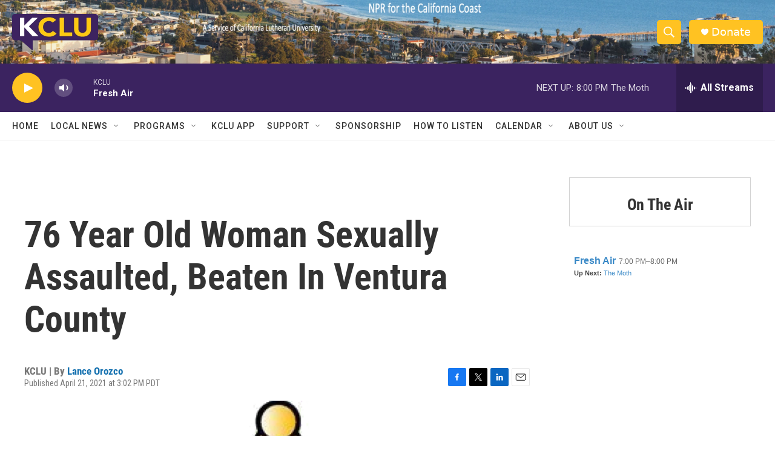

--- FILE ---
content_type: text/html; charset=utf-8
request_url: https://www.google.com/recaptcha/api2/aframe
body_size: 257
content:
<!DOCTYPE HTML><html><head><meta http-equiv="content-type" content="text/html; charset=UTF-8"></head><body><script nonce="lc7sAvW5_P4auZur9WEb_Q">/** Anti-fraud and anti-abuse applications only. See google.com/recaptcha */ try{var clients={'sodar':'https://pagead2.googlesyndication.com/pagead/sodar?'};window.addEventListener("message",function(a){try{if(a.source===window.parent){var b=JSON.parse(a.data);var c=clients[b['id']];if(c){var d=document.createElement('img');d.src=c+b['params']+'&rc='+(localStorage.getItem("rc::a")?sessionStorage.getItem("rc::b"):"");window.document.body.appendChild(d);sessionStorage.setItem("rc::e",parseInt(sessionStorage.getItem("rc::e")||0)+1);localStorage.setItem("rc::h",'1769137334877');}}}catch(b){}});window.parent.postMessage("_grecaptcha_ready", "*");}catch(b){}</script></body></html>

--- FILE ---
content_type: application/javascript
request_url: https://composer.nprstations.org/widgets/js/moment.isocalendar.js?_=1769137333694
body_size: 5488
content:
if ( typeof require !== 'undefined' )
{
  moment = require('moment');
}

// moment.js
// version : 1.7.0
// author : Tim Wood
// license : MIT
// momentjs.com
(function(a,b){function G(a,b,c){this._d=a,this._isUTC=!!b,this._a=a._a||null,a._a=null,this._lang=c||!1}function H(a){var b=this._data={},c=a.years||a.y||0,d=a.months||a.M||0,e=a.weeks||a.w||0,f=a.days||a.d||0,g=a.hours||a.h||0,h=a.minutes||a.m||0,i=a.seconds||a.s||0,j=a.milliseconds||a.ms||0;this._milliseconds=j+i*1e3+h*6e4+g*36e5,this._days=f+e*7,this._months=d+c*12,b.milliseconds=j%1e3,i+=I(j/1e3),b.seconds=i%60,h+=I(i/60),b.minutes=h%60,g+=I(h/60),b.hours=g%24,f+=I(g/24),f+=e*7,b.days=f%30,d+=I(f/30),b.months=d%12,c+=I(d/12),b.years=c,this._lang=!1}function I(a){return a<0?Math.ceil(a):Math.floor(a)}function J(a,b){var c=a+"";while(c.length<b)c="0"+c;return c}function K(a,b,c){var d=b._milliseconds,e=b._days,f=b._months,g;d&&a._d.setTime(+a+d*c),e&&a.date(a.date()+e*c),f&&(g=a.date(),a.date(1).month(a.month()+f*c).date(Math.min(g,a.daysInMonth())))}function L(a){return Object.prototype.toString.call(a)==="[object Array]"}function M(a,b){var c=Math.min(a.length,b.length),d=Math.abs(a.length-b.length),e=0,f;for(f=0;f<c;f++)~~a[f]!==~~b[f]&&e++;return e+d}function N(b,c){var d,e;for(d=1;d<7;d++)b[d]=b[d]==null?d===2?1:0:b[d];return b[7]=c,e=new a(0),c?(e.setUTCFullYear(b[0],b[1],b[2]),e.setUTCHours(b[3],b[4],b[5],b[6])):(e.setFullYear(b[0],b[1],b[2]),e.setHours(b[3],b[4],b[5],b[6])),e._a=b,e}function O(a,b){var d,e,f=[];!b&&i&&(b=require("./lang/"+a));for(d=0;d<j.length;d++)b[j[d]]=b[j[d]]||g.en[j[d]];for(d=0;d<12;d++)e=c([2e3,d]),f[d]=new RegExp("^"+(b.months[d]||b.months(e,""))+"|^"+(b.monthsShort[d]||b.monthsShort(e,"")).replace(".",""),"i");return b.monthsParse=b.monthsParse||f,g[a]=b,b}function P(a){var b=typeof a=="string"&&a||a&&a._lang||null;return b?g[b]||O(b):c}function Q(a){return D[a]?"'+("+D[a]+")+'":a.replace(n,"").replace(/\\?'/g,"\\'")}function R(a){return P().longDateFormat[a]||a}function S(a){var b="var a,b;return '"+a.replace(l,Q)+"';",c=Function;return new c("t","v","o","p","m",b)}function T(a){return C[a]||(C[a]=S(a)),C[a]}function U(a,b){function d(d,e){return c[d].call?c[d](a,b):c[d][e]}var c=P(a);while(m.test(b))b=b.replace(m,R);return C[b]||(C[b]=S(b)),C[b](a,d,c.ordinal,J,c.meridiem)}function V(a){switch(a){case"DDDD":return r;case"YYYY":return s;case"S":case"SS":case"SSS":case"DDD":return q;case"MMM":case"MMMM":case"dd":case"ddd":case"dddd":case"a":case"A":return t;case"Z":case"ZZ":return u;case"T":return v;case"MM":case"DD":case"YY":case"HH":case"hh":case"mm":case"ss":case"M":case"D":case"d":case"H":case"h":case"m":case"s":return p;default:return new RegExp(a.replace("\\",""))}}function W(a,b,c,d){var e;switch(a){case"M":case"MM":c[1]=b==null?0:~~b-1;break;case"MMM":case"MMMM":for(e=0;e<12;e++)if(P().monthsParse[e].test(b)){c[1]=e;break}break;case"D":case"DD":case"DDD":case"DDDD":b!=null&&(c[2]=~~b);break;case"YY":b=~~b,c[0]=b+(b>70?1900:2e3);break;case"YYYY":c[0]=~~Math.abs(b);break;case"a":case"A":d.isPm=(b+"").toLowerCase()==="pm";break;case"H":case"HH":case"h":case"hh":c[3]=~~b;break;case"m":case"mm":c[4]=~~b;break;case"s":case"ss":c[5]=~~b;break;case"S":case"SS":case"SSS":c[6]=~~(("0."+b)*1e3);break;case"Z":case"ZZ":d.isUTC=!0,e=(b+"").match(z),e&&e[1]&&(d.tzh=~~e[1]),e&&e[2]&&(d.tzm=~~e[2]),e&&e[0]==="+"&&(d.tzh=-d.tzh,d.tzm=-d.tzm)}}function X(a,b){var c=[0,0,1,0,0,0,0],d={tzh:0,tzm:0},e=b.match(l),f,g;for(f=0;f<e.length;f++)g=(V(e[f]).exec(a)||[])[0],a=a.replace(V(e[f]),""),W(e[f],g,c,d);return d.isPm&&c[3]<12&&(c[3]+=12),d.isPm===!1&&c[3]===12&&(c[3]=0),c[3]+=d.tzh,c[4]+=d.tzm,N(c,d.isUTC)}function Y(a,b){var c,d=a.match(o)||[],e,f=99,g,h,i;for(g=0;g<b.length;g++)h=X(a,b[g]),e=U(new G(h),b[g]).match(o)||[],i=M(d,e),i<f&&(f=i,c=h);return c}function Z(b){var c="YYYY-MM-DDT",d;if(w.exec(b)){for(d=0;d<4;d++)if(y[d][1].exec(b)){c+=y[d][0];break}return u.exec(b)?X(b,c+" Z"):X(b,c)}return new a(b)}function $(a,b,c,d,e){var f=e.relativeTime[a];return typeof f=="function"?f(b||1,!!c,a,d):f.replace(/%d/i,b||1)}function _(a,b,c){var d=e(Math.abs(a)/1e3),f=e(d/60),g=e(f/60),h=e(g/24),i=e(h/365),j=d<45&&["s",d]||f===1&&["m"]||f<45&&["mm",f]||g===1&&["h"]||g<22&&["hh",g]||h===1&&["d"]||h<=25&&["dd",h]||h<=45&&["M"]||h<345&&["MM",e(h/30)]||i===1&&["y"]||["yy",i];return j[2]=b,j[3]=a>0,j[4]=c,$.apply({},j)}function ab(a,b){c.fn[a]=function(a){var c=this._isUTC?"UTC":"";return a!=null?(this._d["set"+c+b](a),this):this._d["get"+c+b]()}}function bb(a){c.duration.fn[a]=function(){return this._data[a]}}function cb(a,b){c.duration.fn["as"+a]=function(){return+this/b}}var c,d="1.7.0",e=Math.round,f,g={},h="en",i=typeof module!="undefined"&&module.exports,j="months|monthsShort|weekdays|weekdaysShort|weekdaysMin|longDateFormat|calendar|relativeTime|ordinal|meridiem".split("|"),k=/^\/?Date\((\-?\d+)/i,l=/(\[[^\[]*\])|(\\)?(Mo|MM?M?M?|Do|DDDo|DD?D?D?|ddd?d?|do?|w[o|w]?|YYYY|YY|a|A|hh?|HH?|mm?|ss?|SS?S?|zz?|ZZ?)/g,m=/(LT|LL?L?L?)/g,n=/(^\[)|(\\)|\]$/g,o=/([0-9a-zA-Z\u00A0-\uD7FF\uF900-\uFDCF\uFDF0-\uFFEF]+)/gi,p=/\d\d?/,q=/\d{1,3}/,r=/\d{3}/,s=/\d{1,4}/,t=/[0-9a-z\u00A0-\uD7FF\uF900-\uFDCF\uFDF0-\uFFEF]+/i,u=/Z|[\+\-]\d\d:?\d\d/i,v=/T/i,w=/^\s*\d{4}-\d\d-\d\d(T(\d\d(:\d\d(:\d\d(\.\d\d?\d?)?)?)?)?([\+\-]\d\d:?\d\d)?)?/,x="YYYY-MM-DDTHH:mm:ssZ",y=[["HH:mm:ss.S",/T\d\d:\d\d:\d\d\.\d{1,3}/],["HH:mm:ss",/T\d\d:\d\d:\d\d/],["HH:mm",/T\d\d:\d\d/],["HH",/T\d\d/]],z=/([\+\-]|\d\d)/gi,A="Month|Date|Hours|Minutes|Seconds|Milliseconds".split("|"),B={Milliseconds:1,Seconds:1e3,Minutes:6e4,Hours:36e5,Days:864e5,Months:2592e6,Years:31536e6},C={},D={M:"(a=t.month()+1)",MMM:'v("monthsShort",t.month())',MMMM:'v("months",t.month())',D:"(a=t.date())",DDD:"(a=new Date(t.year(),t.month(),t.date()),b=new Date(t.year(),0,1),a=~~(((a-b)/864e5)+1.5))",d:"(a=t.day())",dd:'v("weekdaysMin",t.day())',ddd:'v("weekdaysShort",t.day())',dddd:'v("weekdays",t.day())',w:"(a=new Date(t.year(),t.month(),t.date()-t.day()+5),b=new Date(a.getFullYear(),0,4),a=~~((a-b)/864e5/7+1.5))",YY:"p(t.year()%100,2)",YYYY:"p(t.year(),4)",a:"m(t.hours(),t.minutes(),!0)",A:"m(t.hours(),t.minutes(),!1)",H:"t.hours()",h:"t.hours()%12||12",m:"t.minutes()",s:"t.seconds()",S:"~~(t.milliseconds()/100)",SS:"p(~~(t.milliseconds()/10),2)",SSS:"p(t.milliseconds(),3)",Z:'((a=-t.zone())<0?((a=-a),"-"):"+")+p(~~(a/60),2)+":"+p(~~a%60,2)',ZZ:'((a=-t.zone())<0?((a=-a),"-"):"+")+p(~~(10*a/6),4)'},E="DDD w M D d".split(" "),F="M D H h m s w".split(" ");while(E.length)f=E.pop(),D[f+"o"]=D[f]+"+o(a)";while(F.length)f=F.pop(),D[f+f]="p("+D[f]+",2)";D.DDDD="p("+D.DDD+",3)",c=function(d,e){if(d===null||d==="")return null;var f,g;return c.isMoment(d)?new G(new a(+d._d),d._isUTC,d._lang):(e?L(e)?f=Y(d,e):f=X(d,e):(g=k.exec(d),f=d===b?new a:g?new a(+g[1]):d instanceof a?d:L(d)?N(d):typeof d=="string"?Z(d):new a(d)),new G(f))},c.utc=function(a,b){return L(a)?new G(N(a,!0),!0):(typeof a=="string"&&!u.exec(a)&&(a+=" +0000",b&&(b+=" Z")),c(a,b).utc())},c.unix=function(a){return c(a*1e3)},c.duration=function(a,b){var d=c.isDuration(a),e=typeof a=="number",f=d?a._data:e?{}:a,g;return e&&(b?f[b]=a:f.milliseconds=a),g=new H(f),d&&(g._lang=a._lang),g},c.humanizeDuration=function(a,b,d){return c.duration(a,b===!0?null:b).humanize(b===!0?!0:d)},c.version=d,c.defaultFormat=x,c.lang=function(a,b){var d;if(!a)return h;(b||!g[a])&&O(a,b);if(g[a]){for(d=0;d<j.length;d++)c[j[d]]=g[a][j[d]];c.monthsParse=g[a].monthsParse,h=a}},c.langData=P,c.isMoment=function(a){return a instanceof G},c.isDuration=function(a){return a instanceof H},c.lang("en",{months:"January_February_March_April_May_June_July_August_September_October_November_December".split("_"),monthsShort:"Jan_Feb_Mar_Apr_May_Jun_Jul_Aug_Sep_Oct_Nov_Dec".split("_"),weekdays:"Sunday_Monday_Tuesday_Wednesday_Thursday_Friday_Saturday".split("_"),weekdaysShort:"Sun_Mon_Tue_Wed_Thu_Fri_Sat".split("_"),weekdaysMin:"Su_Mo_Tu_We_Th_Fr_Sa".split("_"),longDateFormat:{LT:"h:mm A",L:"MM/DD/YYYY",LL:"MMMM D YYYY",LLL:"MMMM D YYYY LT",LLLL:"dddd, MMMM D YYYY LT"},meridiem:function(a,b,c){return a>11?c?"pm":"PM":c?"am":"AM"},calendar:{sameDay:"[Today at] LT",nextDay:"[Tomorrow at] LT",nextWeek:"dddd [at] LT",lastDay:"[Yesterday at] LT",lastWeek:"[last] dddd [at] LT",sameElse:"L"},relativeTime:{future:"in %s",past:"%s ago",s:"a few seconds",m:"a minute",mm:"%d minutes",h:"an hour",hh:"%d hours",d:"a day",dd:"%d days",M:"a month",MM:"%d months",y:"a year",yy:"%d years"},ordinal:function(a){var b=a%10;return~~(a%100/10)===1?"th":b===1?"st":b===2?"nd":b===3?"rd":"th"}}),c.fn=G.prototype={clone:function(){return c(this)},valueOf:function(){return+this._d},unix:function(){return Math.floor(+this._d/1e3)},toString:function(){return this._d.toString()},toDate:function(){return this._d},toArray:function(){var a=this;return[a.year(),a.month(),a.date(),a.hours(),a.minutes(),a.seconds(),a.milliseconds(),!!this._isUTC]},isValid:function(){return this._a?!M(this._a,(this._a[7]?c.utc(this):this).toArray()):!isNaN(this._d.getTime())},utc:function(){return this._isUTC=!0,this},local:function(){return this._isUTC=!1,this},format:function(a){return U(this,a?a:c.defaultFormat)},add:function(a,b){var d=b?c.duration(+b,a):c.duration(a);return K(this,d,1),this},subtract:function(a,b){var d=b?c.duration(+b,a):c.duration(a);return K(this,d,-1),this},diff:function(a,b,d){var f=this._isUTC?c(a).utc():c(a).local(),g=(this.zone()-f.zone())*6e4,h=this._d-f._d-g,i=this.year()-f.year(),j=this.month()-f.month(),k=this.date()-f.date(),l;return b==="months"?l=i*12+j+k/30:b==="years"?l=i+(j+k/30)/12:l=b==="seconds"?h/1e3:b==="minutes"?h/6e4:b==="hours"?h/36e5:b==="days"?h/864e5:b==="weeks"?h/6048e5:h,d?l:e(l)},from:function(a,b){return c.duration(this.diff(a)).lang(this._lang).humanize(!b)},fromNow:function(a){return this.from(c(),a)},calendar:function(){var a=this.diff(c().sod(),"days",!0),b=this.lang().calendar,d=b.sameElse,e=a<-6?d:a<-1?b.lastWeek:a<0?b.lastDay:a<1?b.sameDay:a<2?b.nextDay:a<7?b.nextWeek:d;return this.format(typeof e=="function"?e.apply(this):e)},isLeapYear:function(){var a=this.year();return a%4===0&&a%100!==0||a%400===0},isDST:function(){return this.zone()<c([this.year()]).zone()||this.zone()<c([this.year(),5]).zone()},day:function(a){var b=this._isUTC?this._d.getUTCDay():this._d.getDay();return a==null?b:this.add({d:a-b})},startOf:function(a){switch(a.replace(/s$/,"")){case"year":this.month(0);case"month":this.date(1);case"day":this.hours(0);case"hour":this.minutes(0);case"minute":this.seconds(0);case"second":this.milliseconds(0)}return this},endOf:function(a){return this.startOf(a).add(a.replace(/s?$/,"s"),1).subtract("ms",1)},sod:function(){return this.clone().startOf("day")},eod:function(){return this.clone().endOf("day")},zone:function(){return this._isUTC?0:this._d.getTimezoneOffset()},daysInMonth:function(){return c.utc([this.year(),this.month()+1,0]).date()},lang:function(a){return a===b?P(this):(this._lang=a,this)}};for(f=0;f<A.length;f++)ab(A[f].toLowerCase(),A[f]);ab("year","FullYear"),c.duration.fn=H.prototype={weeks:function(){return I(this.days()/7)},valueOf:function(){return this._milliseconds+this._days*864e5+this._months*2592e6},humanize:function(a){var b=+this,c=this.lang().relativeTime,d=_(b,!a,this.lang());return a&&(d=(b<=0?c.past:c.future).replace(/%s/i,d)),d},lang:c.fn.lang};for(f in B)B.hasOwnProperty(f)&&(cb(f,B[f]),bb(f.toLowerCase()));cb("Weeks",6048e5),i&&(module.exports=c),typeof ender=="undefined"&&(this.moment=c),typeof define=="function"&&define.amd&&define("moment",[],function(){return c})}).call(this,Date);
  
;(function(moment) {

  var firstIsoWeekOfYear = function(year) {
        var m = moment([year])
          , day = m.day();

        if ( day === 0 )
        {
          day = 7;
        }

        // ISO week is the first week with a Thursday, so if the first
        // day of the year is Friday, move to next Sunday.
        if ( day > 4 ) {
          m.add('weeks', 1);
        }

        m.subtract('days', day - 1);

        return m;
      }

      // 0 => year, 1 => week, 2 => day, 3 => minute
    , index_method_map = ['year', 'week', 'day', 'minute']

      // This method powers the getter/setter methods
    , genericAccessor = function(index, value) {
        if ( value )
        {
          var iso = this.isocalendar();
          iso[index] = value;
          this._d = moment.fromIsocalendar(iso).toDate();
          return this;
        }
        else
        {
          return this.isocalendar()[index];
        }
      }

      // Helper method for tying together the getter/setters.
    , accessorFactory = function(index) {
        return function(value) {
          return genericAccessor.call(this, index, value);
        };
      }
    ;

  moment.fn.isocalendar = function() {
    var year = this.year()
      , firstMonday = firstIsoWeekOfYear(year)
      , week = Math.floor(this.diff(firstMonday, 'weeks', true)) + 1
      , day = this.day()
      , minute = this.hours() * 60 + this.minutes()
      ;

    if ( week == 53 && firstIsoWeekOfYear(year + 1) <= this )
    {
      year += 1;
      week = 1;
    }
    else if ( week < 1 )
    {
      year -= 1;
      week = moment([year, 11, 31, 0, 0]).isocalendar()[1];
    }

    if ( day === 0 )
    {
      day = 7;
    }

    return [ year
           , week
           , day
           , minute
           ];
  };

  moment.fromIsocalendar = function(array) {
    var date = firstIsoWeekOfYear(array[0]).add({
      weeks: array[1] - 1
    , days: array[2] - 1
    , minutes: array[3]
    });

    return date;
  };

  // isoyear, isomonth, isoday, isominute setters.
  for (var i = 0, _len = index_method_map.length; i < _len; i++) {
    moment.fn['iso' + index_method_map[i]] = accessorFactory(i);
  }

})(moment);


--- FILE ---
content_type: text/javascript; charset=utf-8
request_url: https://api.composer.nprstations.org/v1/widget/558c1842e1c897dfd889bb16/now?bust=910756321&callback=jQuery17209295288485310766_1769137333632&format=jsonp&date=2026-01-23&times=true&_=1769137334107
body_size: 336
content:
/**/ typeof jQuery17209295288485310766_1769137333632 === 'function' && jQuery17209295288485310766_1769137333632("<!--NOW PLAYING WIDGET --><div class=\"whatson-block\"><div class=\"whatson-program\"><a href=\"http://www.npr.org/programs/fresh-air/\" target=\"_blank\" class=\"whatson-programName\">Fresh Air</a><span>7:00 PM&#8211;8:00 PM</span></div><p><b>Up Next: </b><a href=\"https://themoth.org/radio-hour\" target=\"_blank\">The Moth</a></p></div>");